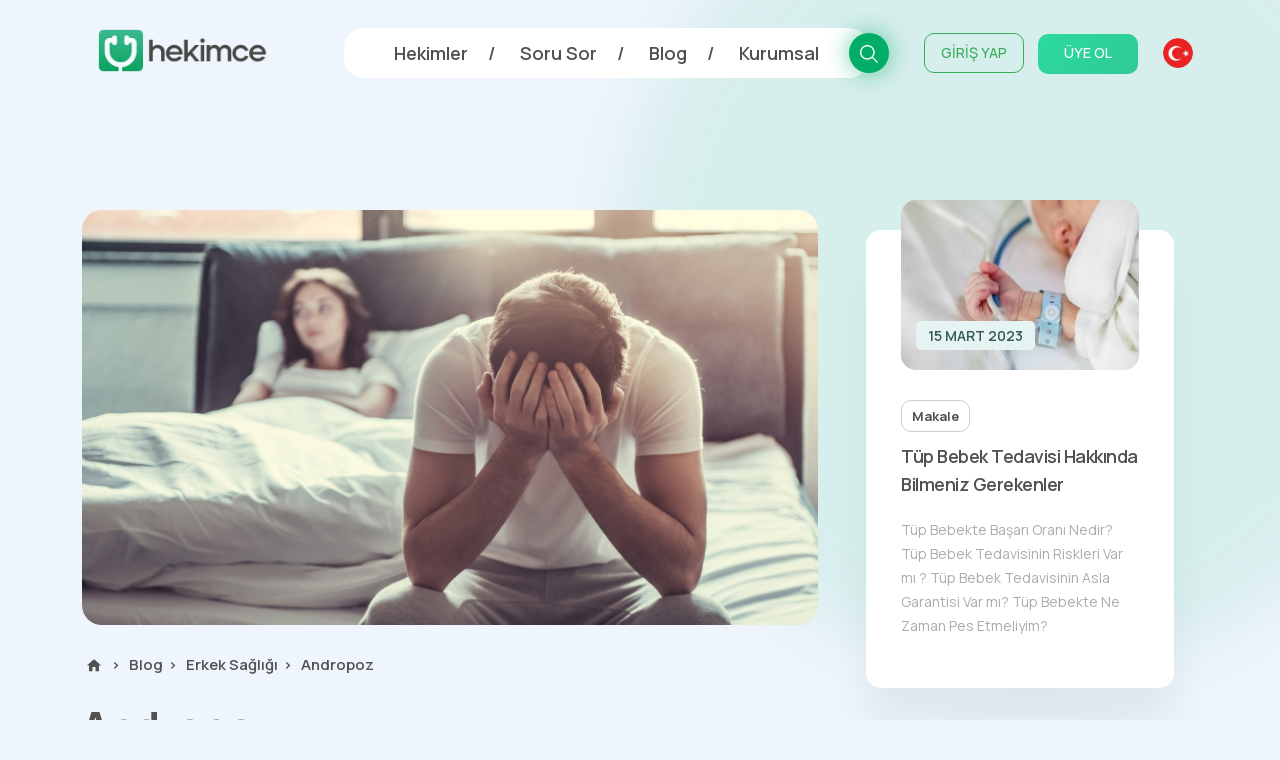

--- FILE ---
content_type: text/css
request_url: https://cdn.hekimce.com/css/v3/template.min.css?v=3.6
body_size: 1998
content:
a,a:hover{color:inherit}.title-type-one,.title-type-two{font-size:28px;line-height:50px;font-weight:700}.popup,.wallpaper{width:100%;height:100%}body,footer{padding-top:100px}body{min-height:100vh;background-color:rgba(221,234,250,.46);font-family:Manrope,sans-serif;font-size:18px;color:#515151}.flex-fill{flex:1 1 auto}*{box-sizing:border-box}a{text-decoration:none}.wallpaper{background-image:url(https://cdn.hekimce.com/images/wallpaper.png);background-position:right top;background-repeat:no-repeat;position:absolute;top:0;right:0;z-index:-999999}.popup,header{position:fixed;right:0;top:0;left:0}.break-h1,.break-h2{width:100%;display:block}.title-type-one{letter-spacing:.34px;margin:0 0 50px}.title-type-two{letter-spacing:1px;margin:0 0 30px;text-align:center;color:#fff}.popup{bottom:0;background-color:rgba(255,255,255,.9);z-index:99999999999999;display:none}section.pagination{padding:20px 0}.pagination-button{background:#35b78b;font-size:16px;color:#fff;line-height:40px;margin:5px;height:40px;border-radius:8px;box-shadow:40px 40px 50px #00000008;font-weight:600}.session-sign-in,.session-sign-up,.session-true{display:inline-flex;font-size:.8em;font-weight:500;text-align:center}.pagination-button a{display:block;padding:0 15px}.pagination-button.active{background:#454845}header{z-index:999}.header-logo,.header-menu{height:45px}.header-logo img{height:100%;width:auto;padding-left:15px}.header-hight{height:100px}nav{background:#fff;float:left;padding:0 50px;border-radius:20px;line-height:50px;font-size:1em;font-weight:600;position:relative;margin-right:50px}.hamburger-menu .hamburger-pages ul,.mobile-footer-social-container ul,nav ul{list-style-type:none;padding:0;margin:0}nav ul li{display:inline-flex}nav ul li::after{content:"/";margin:auto 20px}nav ul li:last-child::after{content:none}.header-search{background:#02ad68;position:absolute;right:-20px;top:5px;border-radius:100%;width:40px;height:40px;line-height:40px;text-align:center;color:#fff}.header-search-bg{background:no-repeat padding-box #02ad68;opacity:.6;filter:blur(12px);z-index:-9;height:100%;width:100%;border-radius:100%}.header-search a{display:block;position:absolute;top:0;height:40px;width:40px;line-height:38px}.header-search a svg{height:18px;width:18px;fill:#fff}.header-session{float:left;margin-right:15px}.session-sign-in,.session-sign-up{height:40px;width:100px;margin:5px;border-radius:10px;line-height:38px;padding:0 10px}.session-sign-in a,.session-sign-up a{width:100%;transition:.5s}.session-sign-in{border:1px solid #3aad59;color:#3aad59;transition:.5s}.session-sign-in:hover{color:#fff!important;background:#35b78b}.session-sign-in a:hover{color:#fff!important}.session-sign-up{background:#35b78b;color:#fff;background:linear-gradient(-45deg,#35b78b,#2bd99e,#35b78b);background-size:400% 400%;animation:3s infinite gradient}@keyframes gradient{0%,100%{background-position:0 50%}50%{background-position:70% 50%}}.session-true{height:50px;width:auto;background:#fff;margin:0 5px;border-radius:10px;line-height:48px;padding:0 20px;color:#35b78b}.session-true .avatar{height:40px;width:40px;margin:5px 15px 5px 0;line-height:40px;overflow:hidden;border-radius:100%;float:left}.session-true .avatar img{width:100%;height:auto}.header-lang{float:left;height:40px;margin:5px 0}.header-lang .active-lang{height:30px;width:30px;border-radius:100%;cursor:pointer;overflow:hidden;text-align:center;margin:5px}.header-lang .active-lang img{height:30px;width:auto;margin:auto}.hamburger-icon-container{float:left;margin-left:15px;height:45px;line-height:45px;padding-right:15px}.hamburger-icon-container .mobile-menu-icon{width:30px;height:20px;position:relative;margin:12.5px auto;cursor:pointer}.hamburger-menu .hamburger-login,.hamburger-menu .hamburger-register,.hamburger-menu .hamburger-true{height:46px;line-height:46px;border-radius:10px;padding:0 20px;font-size:16px;font-weight:500;text-align:center}.hamburger-icon-container .mobile-menu-icon span{display:block;position:absolute;height:3px;background:#35b78b;border-radius:9px;right:0}.hamburger-icon-container .mobile-menu-icon span:first-child{top:0;width:100%}.hamburger-icon-container .mobile-menu-icon span:nth-child(2){top:8px;width:60%}.hamburger-icon-container .mobile-menu-icon span:nth-child(3){top:17px;width:30%}.hamburger-icon-container .mobile-menu-icon.open span{left:0}.hamburger-menu{display:none;position:fixed;left:0;right:0;bottom:0;height:calc(100% - 100px);width:100%;background:#fff;border-radius:125px 0 0;padding:100px 0;overflow:scroll;z-index:9999999}.hamburger-menu .hamburger-login,.hamburger-menu .hamburger-register{width:125px;border:1px solid #3aad59}.hamburger-menu .hamburger-login{color:#3aad59;float:right;margin-right:10px}.hamburger-menu .hamburger-register{color:#fff;float:left;background:#3aad59;margin-left:10px}.hamburger-menu .hamburger-true{width:auto;border:1px solid #3aad59;margin:auto;display:table}.hamburger-menu .hamburger-true .avatar{height:36px;width:36px;margin:5px 15px 5px 0;line-height:36px;overflow:hidden;border-radius:100%;float:left}.hamburger-menu .hamburger-true .avatar img{width:100%;height:100%}.hamburger-menu .hamburger-pages{padding:50px 0 20px}.hamburger-menu .hamburger-flag,.hamburger-menu .hamburger-social{width:auto;margin:auto;height:60px;padding:5px 0;display:inline-block}.hamburger-menu .hamburger-pages ul li{height:50px;line-height:50px;text-align:center}.hamburger-menu .hamburger-pages ul li a{display:block;color:rgba(72,74,77,.56);font-size:18px;font-weight:600}.hamburger-menu .hamburger-social{background:#fff;box-shadow:0 5px 40px #0000000d;border-radius:10px}.hamburger-menu .hamburger-flag ul,.hamburger-menu .hamburger-social ul{padding:0;margin:0;list-style-type:none;height:50px;width:100%}.hamburger-menu .hamburger-flag ul li,.hamburger-menu .hamburger-social ul li{display:inline-block;height:50px;width:50px;text-align:center;line-height:45px;margin:0 2px}.footer-desktop,.footer-social .footer-social-container ul li a,.hamburger-menu .hamburger-flag ul li a,.hamburger-menu .hamburger-social ul li a{display:block}.hamburger-menu .hamburger-social ul li a img{height:25px}.hamburger-menu .hamburger-flag ul li a img{box-shadow:0 5px 40px #0000000d;height:25px}.footer-mobile{display:none}footer{overflow:hidden;color:rgba(72,74,77,.5)}footer .mobile-footer-container{background:#fff;border-radius:15px 15px 0 0;box-shadow:0 45px 40px #0000000d;margin:0 15px;position:relative}footer .mobile-footer-container img{width:100%;margin-bottom:-60px;margin-top:-100px}footer .mobile-footer-social{position:absolute;bottom:125px;left:0;right:0;margin:auto;background:rgba(255,255,255,.5);border-radius:15px;width:220px;height:50px}footer .mobile-footer-social .mobile-footer-social-container{width:calc(100% - 10px);height:calc(100% - 10px);background:rgba(255,255,255,.9);border-radius:15px;margin:5px;text-align:center}.mobile-footer-social-container ul li{height:40px;margin:0 3px;line-height:38px;display:inline-block}.mobile-footer-social-container ul li img{height:20px;margin:0}footer .footer-container{background:#fff;border-radius:15px 15px 0 0;box-shadow:0 45px 40px #0000000d}footer .footer-container .footer-pages{padding:50px 0 0 60px;height:250px;width:250px}footer .footer-container .footer-cats{padding:50px 50px 0;height:250px}footer .footer-container .footer-logo{padding:50px 60px 0 0;height:250px}footer .footer-container p.title{font-size:18px;font-weight:700;color:#515151}footer .footer-container ul{list-style-type:none;margin:0;padding:0}footer .footer-container ul li{font-size:18px;line-height:30px}footer .footer-container .footer-cats ul li{float:left;width:200px}footer .footer-container .footer-logo img{width:200px}footer .footer-container .footer-social{padding:20px 60px 20px 0;text-align:right}.footer-social .footer-social-container{background:rgba(165,165,165,.1);display:inline-block;line-height:40px;border-radius:10px;padding:0 20px}.footer-social .footer-social-container span{font-size:14px;font-weight:700;color:#484a4d;float:left}.footer-social .footer-social-container ul{padding:0;margin:0 0 0 25px;list-style-type:none;float:left}.footer-social .footer-social-container ul li{display:inline-block;height:40px;margin:0 5px}.footer-social .footer-social-container ul li a img{height:18px}footer .footer-container .footer-last{padding:20px 0 20px 60px;font-size:14px;line-height:40px;font-weight:500;position:relative}footer .footer-container .footer-flag{background:#f9f9f9;padding:0 20px;border-radius:7px;display:inline-block}footer .footer-container .footer-flag img.flag{height:25px;margin-right:10px}footer .footer-container .footer-flag img.arrow{margin-left:10px}footer .footer-container .footer-copyright{padding:0 10px;margin:0 25px;display:inline-block}.ad-manager-item{text-align:center;margin:10px 0}.ad-manager-item.showcase.active{height:250px}.ad-manager-item.masthead.active{height:120px}@media only screen and (max-width:1400px){.hamburger-icon-container{display:none}.break-h1{height:100px}.break-h2{height:50px}}@media only screen and (max-width:1200px){.break-h1{height:80px}.break-h2{height:40px}nav{display:none}.title-type-one{text-align:center}.hamburger-icon-container{display:flex}.mobil-avatar{margin-right:15px}.mobil-avatar img{height:45px}}@media only screen and (max-width:992px){.break-h1{height:60px}.break-h2{height:30px}.ad-manager-item.showcase{height:250px}.ad-manager-item.masthead{height:120px}}@media only screen and (max-width:768px){.footer-desktop,.header-lang,.header-session,.wallpaper{display:none}.break-h1{height:40px}.break-h2{height:20px}.footer-mobile{display:block}.header-bg-mobile{height:700px}}@media only screen and (max-width:576px){.header-lang,.header-session,.wallpaper{display:none}.break-h1{height:20px}.break-h2{height:10px}}@media only screen and (min-width:1400px){.break-h1{height:100px}.break-h2{height:50px}.hamburger-icon-container{display:none}}


--- FILE ---
content_type: text/css
request_url: https://cdn.hekimce.com/css/v3/modules/post-card.min.css?v=3.0
body_size: 129
content:
.post-card{height:100%}.post-card .card-wall{background:#fff;height:100%;box-shadow:0 45px 40px #0000000d;border-radius:15px;transition:.5s}.post-card .card-wall:hover{box-shadow:0 45px 40px #00000018;border-radius:0}.post-card .card-wall .card-poster{width:100%;background:#fff;border-radius:15px;overflow:hidden;position:relative;top:-30px}.post-card .card-wall .card-poster .date{background:#E5F3F3;border-radius:5px;position:absolute;bottom:20px;left:15px;color:#395A4F;text-align:center;padding:4px 12px;font-size:14px;font-weight:600}.post-card .card-wall .card-poster figure{height:100%;width:100%;margin:0;padding:0}.post-card .card-wall .card-poster figure img{min-width:100%;min-height:100%;width:100%}.post-card .card-wall .card-cat{width:auto;border:1px solid #CFCEC7;border-radius:10px;padding:0 10px;line-height:30px;display:inline-block;font-size:13px;font-weight:700;color:#515151}.post-card .card-wall .card-title{font-size:18px;line-height:28px;letter-spacing:-.5px;color:#515151;padding:10px 0;font-weight:600}.post-card .card-wall .card-description{font-size:14px;line-height:24px;padding:10px 0;color:#515151;opacity:.48}@media only screen and (max-width: 1400px){section.module-post-card{margin:50px 0}.post-card{padding:30px 10px 50px}.post-card .card-wall{padding:0 45px 40px}.post-card .card-wall .card-poster{height:175px}}@media only screen and (max-width: 1200px){section.module-post-card{margin:50px 0}.post-card{padding:30px 0 50px}.post-card .card-wall{padding:0 40px 40px}.post-card .card-wall .card-poster{height:150px}}@media only screen and (max-width: 992px){section.module-post-card{margin:50px 0}.post-card{padding:30px 0 50px}.post-card .card-wall{padding:0 50px 40px}.post-card .card-wall .card-poster{height:175px}}@media only screen and (max-width: 768px){section.module-post-card{margin:50px 0}.post-card{padding:30px 0 50px}.post-card .card-wall{padding:0 50px 40px}.post-card .card-wall .card-poster{height:225px}}@media only screen and (max-width: 576px){section.module-post-card{margin:50px 0}.post-card{padding:30px 0 50px}.post-card .card-wall{padding:0 40px 40px}.post-card .card-wall .card-poster{height:175px}}@media only screen and (min-width: 1400px){section.module-post-card{margin:50px 0}.post-card{padding:30px 15px 50px}.post-card .card-wall{padding:0 50px 40px}.post-card .card-wall .card-poster{height:200px}}


--- FILE ---
content_type: text/css
request_url: https://cdn.hekimce.com/css/v3/modules/post-card-mini.min.css?v=3.0
body_size: 90
content:
section.module-post-card-mini{margin:0}.post-card-mini{padding:30px 15px 50px}.post-card-mini .card-wall{padding:0 35px 40px}.post-card-mini .card-wall .card-poster{height:170px}.post-card-mini{height:100%}.post-card-mini .card-wall{background:#fff;height:100%;box-shadow:0 45px 40px #0000000d;border-radius:15px;transition:.5s}.post-card-mini .card-wall:hover{box-shadow:0 45px 40px #00000018;border-radius:0}.post-card-mini .card-wall .card-poster{width:100%;background:#fff;border-radius:15px;overflow:hidden;position:relative;top:-30px}.post-card-mini .card-wall .card-poster .date{background:#E5F3F3;border-radius:5px;position:absolute;bottom:20px;left:15px;color:#395A4F;text-align:center;padding:4px 12px;font-size:14px;font-weight:600}.post-card-mini .card-wall .card-poster figure{height:100%;width:100%;margin:0;padding:0}.post-card-mini .card-wall .card-poster figure img{min-width:100%;min-height:100%;width:100%}.post-card-mini .card-wall .card-cat{width:auto;border:1px solid #CFCEC7;border-radius:10px;padding:0 10px;line-height:30px;display:inline-block;font-size:13px;font-weight:700;color:#515151}.post-card-mini .card-wall .card-title{font-size:18px;line-height:28px;letter-spacing:-.5px;color:#515151;padding:10px 0;font-weight:600}.post-card-mini .card-wall .card-description{font-size:14px;line-height:24px;padding:10px 0;color:#515151;opacity:.48}@media only screen and (max-width: 1400px){.post-card-mini{padding:30px 0 50px}}@media only screen and (max-width: 992px){section.module-post-card-mini{display:none}}


--- FILE ---
content_type: application/javascript
request_url: https://cdn.hekimce.com/lib/infinite-scroll/clever-infinite-scroll.min.js?v=1767496188
body_size: 477
content:
!function(e,t){"use strict";"function"==typeof define&&define.amd?define(["jquery"],t):t("object"==typeof exports?require("jquery"):e.jQuery)}(this,function(e){"use strict";e.fn.cleverInfiniteScroll=function(t){var n=void 0!==window.outerHeight?Math.max(window.outerHeight,e(window).height()):e(window).height(),r=e.extend({contentsWrapperSelector:"#contentsWrapper",contentSelector:".content",nextSelector:"#next",loadImage:"",offset:n},t),o=function(e,t){return"<span class='hidden-title' style='display:none'>"+e+"</span><span class='hidden-url' style='display:none'>"+t+"</span>"},c=function(t,n){history.replaceState(null,t,n),e("title").html(t)},i=function(t){var n=e(t).children(".hidden-title:first").text(),o=e(t).children(".hidden-url:first").text();e("title").text()!==n&&(e(r.contentSelector).removeClass("active"),e(t).addClass("active"),c(n,o),e(document).trigger("clever-infinite-scroll-url-change",[n,o]))},l=e("title").text(),a=e(location).attr("href"),s=e(document).height(),d=r.offset,f=e(r.contentSelector);e(r.contentSelector+":last").append(o(l,a)),e(r.contentSelector).addClass("active"),c(l,a);var p,h=0;return e(window).scroll(function(){if(window.clearTimeout(e.data("this","scrollTimer")),e.data(this,"scrollTimer",window.setTimeout(function(){(p=e(window).scrollTop())>h?f.each(function(t,n){if(e(n).offset().top+e(n).height()>p)return i(n),!1}):p<h&&f.each(function(t,r){if(e(r).offset().top+e(r).height()-n/2>p)return i(r),!1}),h=p},200)),e(window).scrollTop()+n+d>=s){var t=[e(r.nextSelector).attr("href")];e(r.nextSelector).remove(),void 0!==t[0]&&(""!==r.loadImage&&e(r.contentsWrapperSelector).append("<img src='"+r.loadImage+"' id='cis-load-img'>"),e.ajax({url:t[0],dataType:"html",success:function(n){l=e(n).filter("title").text(),a=t[0],e(r.contentsWrapperSelector).append(e(n).find(r.contentSelector).append(o(l,a))),0===e(n).find(r.contentSelector).find(r.nextSelector).length&&e(r.contentsWrapperSelector).append(e(n).find(r.nextSelector)),s=e(document).height(),f=e(r.contentSelector),e("#cis-load-img").remove(),e(document).trigger("clever-infinite-scroll-content-loaded"),new Blazy({selector:".b-lazy"})}}))}}),this}});


--- FILE ---
content_type: application/javascript
request_url: https://cdn.hekimce.com/js/v3/pages/blog-detail.js?v=1767496188
body_size: 222
content:
if (/Android|webOS|iPhone|iPad|iPod|BlackBerry|IEMobile|Opera Mini/i.test(navigator.userAgent)) {
    $('#mobileMasthead').load('/ad-manager/mobile-masthead.php');
    $('#mobileContentParts_1').load('/ad-manager/mobile-contentParts_1.php');
    $('#mobileUnderArticle').load('/ad-manager/mobile-underArticle.php');

    $('.ad-manager-item.showcase').addClass('active');
} else {
    $('.ad-manager-item.showcase').removeClass('active');
}



$("document").ready(() => {

    $('#infiniteContainer').cleverInfiniteScroll({
        contentsWrapperSelector: '#infiniteContainer',
        contentSelector: '.infinite-content',
        nextSelector: '#infiniteNextPage'
    });

});



$(function(){
    $("#runGetComment").click(function(){

        $.ajax({
            type: "POST",
            url: "https://www.hekimce.com/process/get-comment",
            data: $('#commentForm').serialize(),
            before: function() {
                $(".form-comment .shadow").css('display', 'block');
            },
            error: function(s) {
                console.log('Hata:' + s);
            },
            success: function(data) {
                $(".form-comment .shadow").css('display', 'none');
                if (data == 'success') {
                    $(".comment-info.result").html('Yorumunuz başarılı bir şekilde alınmıştır.');
                }
            },
        });


    });
});
